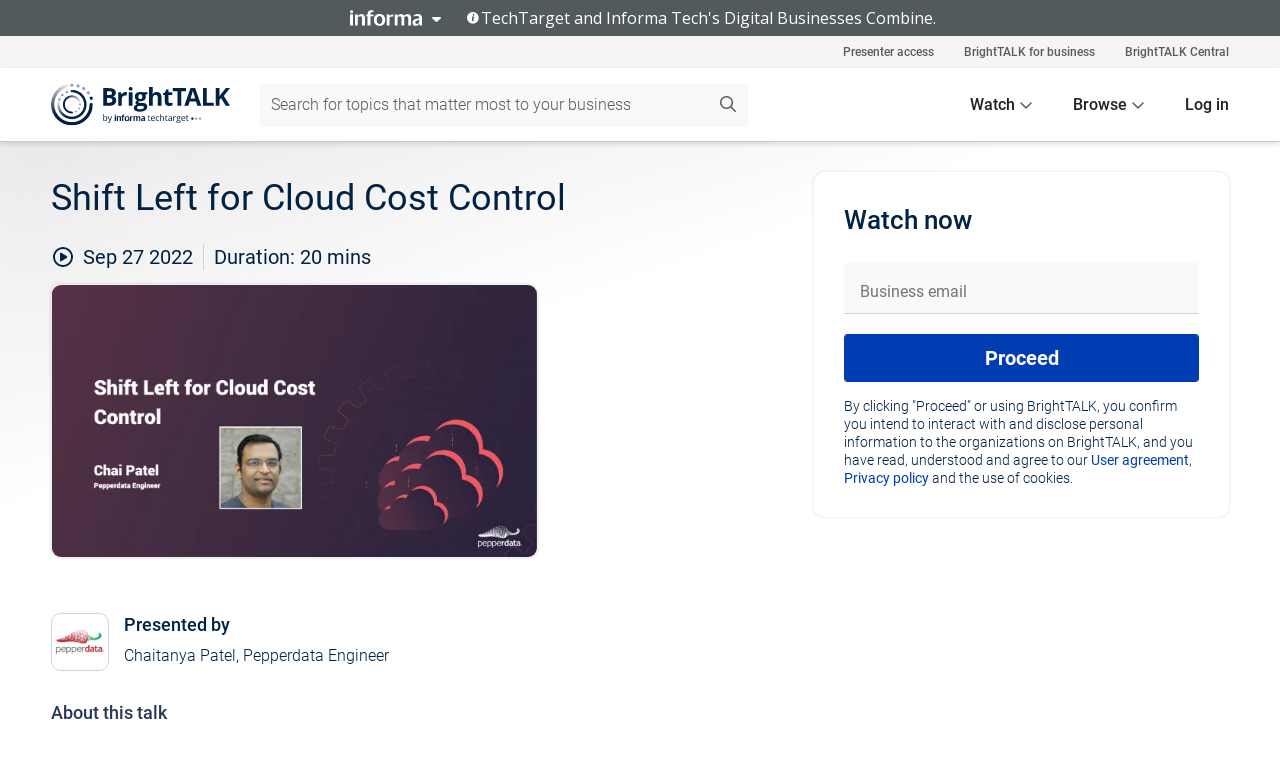

--- FILE ---
content_type: text/html; charset=utf-8
request_url: https://www.brighttalk.com/webcast/13073/556436?utm_source=brighttalk-portal&utm_medium=web&utm_content=pepperdata&utm_term=search-result-1&utm_campaign=webcasts-search-results-feed
body_size: 12989
content:
<!DOCTYPE html><html lang="en"><head><meta charSet="utf-8"/><link rel="icon" type="image/png" href="https://assets.brighttalk.com/images/favicon.ico?nocache=1"/><link rel="apple-touch-icon" href="https://assets.brighttalk.com/images/favicon-apple-touch-icon.png?nocache=1"/><link rel="canonical" href="https://www.brighttalk.com/webcast/13073/556436"/><title>Shift Left for Cloud Cost Control</title><meta name="description" content="The cloud offers organizations unlimited scalability and lower IT costs by only charging for the resources you use.  But the truth about cloud pricing i..."/><meta property="og:type" content="website"/><meta name="og:title" property="og:title" content="Shift Left for Cloud Cost Control"/><meta name="og:description" property="og:description" content="The cloud offers organizations unlimited scalability and lower IT costs by only charging for the resources you use.  But the truth about cloud pricing is that cloud customers typically pay for allocated resources whether they use them or not. 
Cloud cost optimization is the process of reducing your overall cloud spend by identifying mismanaged resources, eliminating waste, and right-sizing computing services to scale. Gartner recently estimated that 70% of cloud overspending can be attributed to companies that do not have a defined plan for cloud cost management. Fortunately, there are many best practices for cloud cost optimization. Join Pepperdata Engineer Chaitanya Patel to discuss the key best practices for cloud cost management and optimization."/><meta property="og:site_name" content="BrightTALK"/><meta property="og:url" content="https://www.brighttalk.com/webcast/13073/556436"/><meta name="brighttalk-channel-id" content="13073"/><meta name="brighttalk-page-architecture" content="react"/><meta name="brighttalk-page-name" content="webcast"/><meta name="brighttalk-content-status" content="recorded"/><meta name="brighttalk-community" content="Big Data and Data Management"/><meta name="brighttalk-community-parent" content="Information Technology"/><meta name="twitter:card" content="summary"/><meta name="twitter:title" content="Shift Left for Cloud Cost Control"/><meta name="twitter:description" content="The cloud offers organizations unlimited scalability and lower IT costs by only charging for the resources you use.  But the truth about cloud pricing is that cloud customers typically pay for allocated resources whether they use them or not. 
Cloud cost optimization is the process of reducing your overall cloud spend by identifying mismanaged resources, eliminating waste, and right-sizing computing services to scale. Gartner recently estimated that 70% of cloud overspending can be attributed to companies that do not have a defined plan for cloud cost management. Fortunately, there are many best practices for cloud cost optimization. Join Pepperdata Engineer Chaitanya Patel to discuss the key best practices for cloud cost management and optimization."/><meta name="twitter:site" content="BrightTALK"/><meta name="twitter:creator" content=""/><meta property="og:image" content="https://cdn.brighttalk.com/ams/california/images/communication/556436/image_870221.png?width=640&amp;height=360"/><meta name="twitter:image" content="https://cdn.brighttalk.com/ams/california/images/communication/556436/image_870221.png?width=640&amp;height=360"/><meta name="viewport" content="initial-scale=1.0, width=device-width"/><meta name="robots" content="noindex,follow"/><script type="application/ld+json">{"@context":"https://schema.org","@type":"Event","name":"Shift Left for Cloud Cost Control","description":"The cloud offers organizations unlimited scalability and lower IT costs by only charging for the resources you use.  But the truth about cloud pricing is that cloud customers typically pay for allocated resources whether they use them or not. \nCloud cost optimization is the process of reducing your overall cloud spend by identifying mismanaged resources, eliminating waste, and right-sizing computing services to scale. Gartner recently estimated that 70% of cloud overspending can be attributed to companies that do not have a defined plan for cloud cost management. Fortunately, there are many best practices for cloud cost optimization. Join Pepperdata Engineer Chaitanya Patel to discuss the key best practices for cloud cost management and optimization.","about":"The cloud offers organizations unlimited scalability and lower IT costs by only charging for the resources you use.  But the truth about cloud pricing is that cloud customers typically pay for allocated resources whether they use them or not. \nCloud cost optimization is the process of reducing your overall cloud spend by identifying mismanaged resources, eliminating waste, and right-sizing computing services to scale. Gartner recently estimated that 70% of cloud overspending can be attributed to companies that do not have a defined plan for cloud cost management. Fortunately, there are many best practices for cloud cost optimization. Join Pepperdata Engineer Chaitanya Patel to discuss the key best practices for cloud cost management and optimization.","startDate":"2022-09-27T17:00:00Z","endDate":"2022-09-27T17:00:20.000Z","url":"https://www.brighttalk.com/webcast/13073/556436","duration":"PT0H0M20S","location":{"@type":"VirtualLocation","name":"BrightTALK","url":"https://www.pepperdata.com/technical-webinars/?commid=556436","description":"The cloud offers organizations unlimited scalability and lower IT costs by only charging for the resources you use.  But the truth about cloud pricing is that cloud customers typically pay for allocated resources whether they use them or not. \nCloud cost optimization is the process of reducing your overall cloud spend by identifying mismanaged resources, eliminating waste, and right-sizing computing services to scale. Gartner recently estimated that 70% of cloud overspending can be attributed to companies that do not have a defined plan for cloud cost management. Fortunately, there are many best practices for cloud cost optimization. Join Pepperdata Engineer Chaitanya Patel to discuss the key best practices for cloud cost management and optimization.","image":"https://cdn.brighttalk.com/ams/california/images/communication/556436/image_870221.png?width=640&amp;height=360"},"image":"https://cdn.brighttalk.com/ams/california/images/communication/556436/image_870221.png?width=640&amp;height=360","performer":"Chaitanya Patel, Pepperdata Engineer","organizer":{"@type":"Organization","name":"Pepperdata","description":"Pepperdata Capacity Optimizer delivers 30-47% greater cost savings for data-intensive workloads, eliminating the need for manual tuning by optimizing CPU and memory in real time with no application changes. Pepperdata pays for itself, immediately decreasing instance hours/waste, increasing utilization, and freeing developers from manual tuning to focus on innovation.","url":"https://www.pepperdata.com/technical-webinars/"},"eventAttendanceMode":"OnlineEventAttendanceMode","eventStatus":"EventScheduled"}</script><script async="" src="https://unpkg.com/date-time-format-timezone@latest/build/browserified/date-time-format-timezone-complete-min.js"></script><style type="text/css">

    #cmp-banner {
      position: fixed;
      bottom: 0;
      left: 0;
      z-index: 1200;
    }
    @media (min-width: 960px) {
      #cmp-banner {
        bottom: 20px;
        left: 20px;
      }
    }
    #cmp-banner:empty {
      display: none;
    }

  </style><script type="text/javascript">
	"use strict";function _typeof(t){return(_typeof="function"==typeof Symbol&&"symbol"==typeof Symbol.iterator?function(t){return typeof t}:function(t){return t&&"function"==typeof Symbol&&t.constructor===Symbol&&t!==Symbol.prototype?"symbol":typeof t})(t)}!function(){var t=function(){var t,e,o=[],n=window,r=n;for(;r;){try{if(r.frames.__tcfapiLocator){t=r;break}}catch(t){}if(r===n.top)break;r=r.parent}t||(!function t(){var e=n.document,o=!!n.frames.__tcfapiLocator;if(!o)if(e.body){var r=e.createElement("iframe");r.style.cssText="display:none",r.name="__tcfapiLocator",e.body.appendChild(r)}else setTimeout(t,5);return!o}(),n.__tcfapi=function(){for(var t=arguments.length,n=new Array(t),r=0;r<t;r++)n[r]=arguments[r];if(!n.length)return o;"setGdprApplies"===n[0]?n.length>3&&2===parseInt(n[1],10)&&"boolean"==typeof n[3]&&(e=n[3],"function"==typeof n[2]&&n[2]("set",!0)):"ping"===n[0]?"function"==typeof n[2]&&n[2]({gdprApplies:e,cmpLoaded:!1,cmpStatus:"stub"}):o.push(n)},n.addEventListener("message",(function(t){var e="string"==typeof t.data,o={};if(e)try{o=JSON.parse(t.data)}catch(t){}else o=t.data;var n="object"===_typeof(o)&&null!==o?o.__tcfapiCall:null;n&&window.__tcfapi(n.command,n.version,(function(o,r){var a={__tcfapiReturn:{returnValue:o,success:r,callId:n.callId}};t&&t.source&&t.source.postMessage&&t.source.postMessage(e?JSON.stringify(a):a,"*")}),n.parameter)}),!1))};"undefined"!=typeof module?module.exports=t:t()}();

	(function () { var e = false; var c = window; var t = document; function r() { if (!c.frames["__uspapiLocator"]) { if (t.body) { var a = t.body; var e = t.createElement("iframe"); e.style.cssText = "display:none"; e.name = "__uspapiLocator"; a.appendChild(e) } else { setTimeout(r, 5) } } } r(); function p() { var a = arguments; __uspapi.a = __uspapi.a || []; if (!a.length) { return __uspapi.a } else if (a[0] === "ping") { a[2]({ gdprAppliesGlobally: e, cmpLoaded: false }, true) } else { __uspapi.a.push([].slice.apply(a)) } } function l(t) { var r = typeof t.data === "string"; try { var a = r ? JSON.parse(t.data) : t.data; if (a.__cmpCall) { var n = a.__cmpCall; c.__uspapi(n.command, n.parameter, function (a, e) { var c = { __cmpReturn: { returnValue: a, success: e, callId: n.callId } }; t.source.postMessage(r ? JSON.stringify(c) : c, "*") }) } } catch (a) { } } if (typeof __uspapi !== "function") { c.__uspapi = p; __uspapi.msgHandler = l; c.addEventListener("message", l, false) } })();

	window.__gpp_addFrame=function(e){if(!window.frames[e])if(document.body){var t=document.createElement("iframe");t.style.cssText="display:none",t.name=e,document.body.appendChild(t)}else window.setTimeout(window.__gpp_addFrame,10,e)},window.__gpp_stub=function(){var e=arguments;if(__gpp.queue=__gpp.queue||[],__gpp.events=__gpp.events||[],!e.length||1==e.length&&"queue"==e[0])return __gpp.queue;if(1==e.length&&"events"==e[0])return __gpp.events;var t=e[0],p=e.length>1?e[1]:null,s=e.length>2?e[2]:null;if("ping"===t)p({gppVersion:"1.1",cmpStatus:"stub",cmpDisplayStatus:"hidden",signalStatus:"not ready",supportedAPIs:["2:tcfeuv2","5:tcfcav1","6:uspv1","7:usnatv1","8:uscav1","9:usvav1","10:uscov1","11:usutv1","12:usctv1"],cmpId:0,sectionList:[],applicableSections:[],gppString:"",parsedSections:{}},!0);else if("addEventListener"===t){"lastId"in __gpp||(__gpp.lastId=0),__gpp.lastId++;var n=__gpp.lastId;__gpp.events.push({id:n,callback:p,parameter:s}),p({eventName:"listenerRegistered",listenerId:n,data:!0,pingData:{gppVersion:"1.1",cmpStatus:"stub",cmpDisplayStatus:"hidden",signalStatus:"not ready",supportedAPIs:["2:tcfeuv2","5:tcfcav1","6:uspv1","7:usnatv1","8:uscav1","9:usvav1","10:uscov1","11:usutv1","12:usctv1"],cmpId:0,sectionList:[],applicableSections:[],gppString:"",parsedSections:{}}},!0)}else if("removeEventListener"===t){for(var a=!1,i=0;i<__gpp.events.length;i++)if(__gpp.events[i].id==s){__gpp.events.splice(i,1),a=!0;break}p({eventName:"listenerRemoved",listenerId:s,data:a,pingData:{gppVersion:"1.1",cmpStatus:"stub",cmpDisplayStatus:"hidden",signalStatus:"not ready",supportedAPIs:["2:tcfeuv2","5:tcfcav1","6:uspv1","7:usnatv1","8:uscav1","9:usvav1","10:uscov1","11:usutv1","12:usctv1"],cmpId:0,sectionList:[],applicableSections:[],gppString:"",parsedSections:{}}},!0)}else"hasSection"===t?p(!1,!0):"getSection"===t||"getField"===t?p(null,!0):__gpp.queue.push([].slice.apply(e))},window.__gpp_msghandler=function(e){var t="string"==typeof e.data;try{var p=t?JSON.parse(e.data):e.data}catch(e){p=null}if("object"==typeof p&&null!==p&&"__gppCall"in p){var s=p.__gppCall;window.__gpp(s.command,(function(p,n){var a={__gppReturn:{returnValue:p,success:n,callId:s.callId}};e.source.postMessage(t?JSON.stringify(a):a,"*")}),"parameter"in s?s.parameter:null,"version"in s?s.version:"1.1")}},"__gpp"in window&&"function"==typeof window.__gpp||(window.__gpp=window.__gpp_stub,window.addEventListener("message",window.__gpp_msghandler,!1),window.__gpp_addFrame("__gppLocator"));

	window._sp_queue = [];
	window._sp_ = {
		config: {
			accountId: 370,
			baseEndpoint: 'https://cdn.privacy-mgmt.com',
			usnat: {
					 includeUspApi: true
			  },

			gdpr: { },
			events: {
				onMessageChoiceSelect: function (message_type, choice_id, choice_type_id) {

					// Code to make 'Accept' and 'Reject' buttons work in the CPPA banner
					if (message_type === "usnat") {
						console.log(choice_type_id);
						if (choice_type_id === 11 || choice_type_id === 13) {
							document.getElementById("cmp-banner").style.display = "none";
						}
						if (choice_type_id === 11) {
							localStorage.setItem("acceptconsent", "true");
						} else {
							localStorage.setItem("acceptconsent", "false");
						}
					} else {
						if (choice_type_id === 11) {
							localStorage.setItem("acceptconsent", "true");
						} else {
							localStorage.setItem("acceptconsent", "false");
						}
					}

				},
				onMessageReady: function() {
					console.log('[event] onMessageReady', arguments);
				},
				onMessageChoiceError: function() {
					console.log('[event] onMessageChoiceError', arguments);
				},
				onPrivacyManagerAction: function() {
					console.log('[event] onPrivacyManagerAction', arguments);
				},
				onPMCancel: function() {
					console.log('[event] onPMCancel', arguments);
				},
				onMessageReceiveData: function() {
					console.log('[event] onMessageReceiveData', arguments);
				},
				onSPPMObjectReady: function() {
					console.log('[event] onSPPMObjectReady', arguments);
				},
				onConsentReady: function (message_type, choice_type_id, choice_id, consentUUID, euconsent) {
					console.log('[event] onConsentReady', arguments);
				},
				onError: function() {
					console.log('[event] onError', arguments);
				},
			}
		}
	}
	</script><script src="https://cdn.privacy-mgmt.com/unified/wrapperMessagingWithoutDetection.js" async=""></script><meta name="next-head-count" content="31"/><script type="text/javascript">

    window.dataLayer = window.dataLayer || [];
    function gtag() { dataLayer.push(arguments); }

    //default behavior
    gtag('consent', 'default', {
      'ad_storage': 'granted',
      'analytics_storage': 'granted',
      'wait_for_update': 500
    });

    //behavior specific for end-users in the EEA
    gtag('consent', 'default', {
      'ad_storage': 'denied',
      'analytics_storage': 'denied',
      'region': ['BE', 'BG', 'CZ', 'DK', 'CY', 'LV', 'LT', 'LU', 'ES', 'FR', 'HR', 'IT', 'PL', 'PT', 'RO', 'SI', 'HU', 'MT', 'NL', 'AT', 'IS', 'LI', 'NO', 'SK', 'FI', 'SE', 'DE', 'EE', 'IE', 'EL'],
      'wait_for_update': 500
    });

  </script><script id="gtmScript" nonce="">(function(w,d,s,l,i){w[l]=w[l]||[];w[l].push({'gtm.start':
                    new Date().getTime(),event:'gtm.js'});var f=d.getElementsByTagName(s)[0],
                    j=d.createElement(s),dl=l!='dataLayer'?'&l='+l:'';j.async=true;j.src=
                    'https://www.googletagmanager.com/gtm.js?id='+i+dl;var n=d.querySelector('[nonce]');
                    n&&j.setAttribute('nonce',n.nonce||n.getAttribute('nonce'));f.parentNode.insertBefore(j,f);
                    })(window,document,'script','dataLayer','GTM-NCXH7DF');</script><meta name="brighttalk-build"/><script type="module" src="https://www.brighttalk.com/globalauth-helpercomponent/globalauth-helpercomponent.esm.js"></script><link rel="preload" href="/webcast/_next/static/css/4408fd0edb7eefd9.css" as="style"/><link rel="stylesheet" href="/webcast/_next/static/css/4408fd0edb7eefd9.css" data-n-g=""/><link rel="preload" href="/webcast/_next/static/css/bf90c7f80c3d688c.css" as="style"/><link rel="stylesheet" href="/webcast/_next/static/css/bf90c7f80c3d688c.css" data-n-p=""/><link rel="preload" href="/webcast/_next/static/css/ce5fea244d2c7257.css" as="style"/><link rel="stylesheet" href="/webcast/_next/static/css/ce5fea244d2c7257.css"/><noscript data-n-css=""></noscript><script defer="" nomodule="" src="/webcast/_next/static/chunks/polyfills-c67a75d1b6f99dc8.js"></script><script defer="" src="/webcast/_next/static/chunks/479.00bec7571fc3660a.js"></script><script src="/webcast/_next/static/chunks/webpack-26f4cc8e0a501328.js" defer=""></script><script src="/webcast/_next/static/chunks/framework-aeb85a5e071ca0cb.js" defer=""></script><script src="/webcast/_next/static/chunks/main-c05ad2e766969304.js" defer=""></script><script src="/webcast/_next/static/chunks/pages/_app-88b1430bbcaffaa8.js" defer=""></script><script src="/webcast/_next/static/chunks/ad54e6ef-baf8410d2a54234b.js" defer=""></script><script src="/webcast/_next/static/chunks/28455a0b-f262a48674952fe5.js" defer=""></script><script src="/webcast/_next/static/chunks/94-0fcdae1b49b3bd17.js" defer=""></script><script src="/webcast/_next/static/chunks/245-c192ff7fc3392b81.js" defer=""></script><script src="/webcast/_next/static/chunks/9-0a25cac403357889.js" defer=""></script><script src="/webcast/_next/static/chunks/pages/%5BchannelId%5D/%5BwebcastId%5D-cc704ed89ef6659b.js" defer=""></script><script src="/webcast/_next/static/3238/_buildManifest.js" defer=""></script><script src="/webcast/_next/static/3238/_ssgManifest.js" defer=""></script><style id="__jsx-2072334428">.previewImg.jsx-2072334428{background:url(https://cdn.brighttalk.com/ams/california/images/communication/556436/image_870221.png?width=640&height=360)center center no-repeat;-webkit-filter:blur(4rem)grayscale(30%);filter:blur(4rem)grayscale(30%);opacity:.17;-webkit-background-size:cover;-moz-background-size:cover;-o-background-size:cover;background-size:cover;width:100%;height:100%;-webkit-transform:scale(1.1);-moz-transform:scale(1.1);-ms-transform:scale(1.1);-o-transform:scale(1.1);transform:scale(1.1)}</style></head><body><noscript><iframe src="https://www.googletagmanager.com/ns.html?id=GTM-NCXH7DF"
                height="0" width="0" style="display:none;visibility:hidden"></iframe></noscript><div id="__next"> <div class="InformaBanner_light__oav1_ InformaBanner_banner__5OVWh"><div class="InformaBanner_container__lAm_Y"><div class="InformaBanner_line-message__vc5WN"><button class="InformaBanner_btn-toggle__6eadl"><img class="InformaBanner_logo-text__5ZhoW" src="[data-uri]" alt="Informa Logo"/><img class="InformaBanner_icon-downArrow__iK5Eo" src="[data-uri]" alt="Toggle"/></button><p><img class="InformaBanner_icon-info__cbp6P" src="[data-uri]" alt="Info"/><span class="">TechTarget and Informa Tech&#x27;s Digital Businesses Combine.</span></p></div><div class="InformaBanner_expanded-message-detail__ZfXMh"><p class="InformaBanner_en__B2IaO InformaBanner_lead-copy__kkQ9H"><span class="">Together, we power an unparalleled network of 220+ online properties covering 10,000+ granular topics, serving an audience of 50+ million professionals with original, objective content from trusted sources. We help you gain critical insights and make more informed decisions across your business priorities.</span></p></div></div></div><div class="PageContent_app__Tw3yY"><div id="cmp-banner"></div><div class="ClientHeader_ClientHeader__Yhcmr ClientHeader_ClientHeader-basics__Tkt9O" data-preview-img="https://cdn.brighttalk.com/ams/california/images/communication/556436/image_870221.png?width=640&amp;height=360" aria-hidden="true" data-bdd="client-header"><div class="jsx-2072334428 previewImg"></div><div class="ClientHeader_ClientHeader--Gradient___ql1Q ClientHeader_ClientHeader-basics__Tkt9O"></div></div><span><div class="GlobalHeader_global-header__7RU_n"><link rel="modulepreload" href="https://www.brighttalk.com/webcomponent/dist/brighttalk-web-components/brighttalk-web-components.esm.js"/></div></span><div class="Container_Container__cJtME PageContent_Player-Content__cuHLP"><main class="PageContent_Player-Content-Main__dT2hM" id="bt-player-content-main"><section class="Section_Section30__FyFjI"><h1 class="globalStyle_hnr__RgsYz" data-bdd="player-webcast-title">Shift Left for Cloud Cost Control</h1><section class="Section_Section10__MY7SZ WebcastHeader_WebcastHeader-Subheader-Container__eoyOs" data-bdd="player-webcast-content"><div class="WebcastHeader_WebcastHeaders-wrap__ub947"><div class="WebcastHeader_WebcastHeader-Subheader__2hOd6"><div class="WebcastHeader_WebcastHeader-date-time-wrap__5DSIB"><time class="WebcastHeader_WebcastHeader-Duration__Ojp_n" data-bdd="player-webcast-duration" dateTime="20m"><span>Duration: </span><span>20<!-- --> mins</span></time></div></div><div class="WebcastHeader_WebcastHeader-Extra__mYsCW"></div></div></section><section class="Section_Section40__iljNL DefaultWebcastContent_DefaultWebcastContent--pad-right__m0r9W"><div class="PlayerPlaceholder_outer__erL98" data-bdd="player-placeholder"><div class="PlayerPlaceholder_PlayerPlaceholder__E0yEP" id="default-placeholder"><div style="--aspect-ratio:(16/9)" data-bdd="thumbnail-container" class="Thumbnail_thumbnail__nQlEr Thumbnail_thumbnail--small__tLn5m thumbnail PlayerPlaceholder_PlayerPlaceholder-ThumbnailIE__p2acC PlayerPlaceholder_PlayerPlaceholder--max-height__ylfXH PlayerPlaceholder_PlayerNoCrusor__AAgzp"><img src="https://cdn.brighttalk.com/ams/california/images/communication/556436/image_870221.png?width=640&amp;height=360" alt="" class="Thumbnail_thumbnail-img__Odh48" data-bdd="player-placeholder-thumbnail" width="647" height="364"/></div></div></div></section><section data-bdd="player-details"><article class="DefaultWebcastContent_DefaultWebcastContent-article__NVTL1"><div class="DefaultWebcastContent_DefaultWebcastContent-ChannelLogo__PbB1y" data-bdd="player-channel-logo" aria-hidden="true"><div class="DefaultWebcastContent_Channel-Image-Wrapper__BBPXC"><img alt="Pepperdata" loading="lazy" width="300" height="300" decoding="async" data-nimg="1" class="img-fluid h-100 w-100" style="color:transparent" srcSet="/webcast/_next/image?url=https%3A%2F%2Fcdn.brighttalk.com%2Fams%2Fcalifornia%2Fimages%2Fchannel%2F13073%2Flogo_1626891935124.png%3Fwidth%3D300%26height%3D300&amp;w=384&amp;q=75 1x, /webcast/_next/image?url=https%3A%2F%2Fcdn.brighttalk.com%2Fams%2Fcalifornia%2Fimages%2Fchannel%2F13073%2Flogo_1626891935124.png%3Fwidth%3D300%26height%3D300&amp;w=640&amp;q=75 2x" src="/webcast/_next/image?url=https%3A%2F%2Fcdn.brighttalk.com%2Fams%2Fcalifornia%2Fimages%2Fchannel%2F13073%2Flogo_1626891935124.png%3Fwidth%3D300%26height%3D300&amp;w=640&amp;q=75"/></div></div><div class="DefaultWebcastContent_DefaultWebcastContent-Presented__pye_R"><h2 class="DefaultWebcastContent_DefaultWebcastContent-Header3__AZoDj">Presented by</h2><p class="DefaultWebcastContent_DefaultWebcastContent-P__e8prc" data-bdd="player-presenter">Chaitanya Patel, Pepperdata Engineer</p></div></article><article><h2 class="DefaultWebcastContent_DefaultWebcastContent-Header3__AZoDj">About this talk</h2><div class="DefaultWebcastContent_DefaultWebcastContent-P__e8prc" data-bdd="player-body"><div class="Markdown_Markdown__kIRZG">The cloud offers organizations unlimited scalability and lower IT costs by only charging for the resources you use.  But the truth about cloud pricing is that cloud customers typically pay for allocated resources whether they use them or not. 
Cloud cost optimization is the process of reducing your overall cloud spend by identifying mismanaged resources, eliminating waste, and right-sizing computing services to scale. Gartner recently estimated that 70% of cloud overspending can be attributed to companies that do not have a defined plan for cloud cost management. Fortunately, there are many best practices for cloud cost optimization. Join Pepperdata Engineer Chaitanya Patel to discuss the key best practices for cloud cost management and optimization.</div></div></article></section></section><div class="ChannelInfo_channel-info-container__qA1DZ"><div class="ChannelInfo_horizontal-card__Zig9Q mb-4 row"><div class="ChannelInfo_channel-info-wrapper__M9Baq"><div class="col-md-4 ChannelInfo_channel-info-image__OBxNW"><div class="ChannelInfo_card-image-wrapper__AFlnA"><a href="https://www.brighttalk.com/channel/13073/" title="Visit Pepperdata&#x27;s channel" data-bdd="channel-info-channel-link"><img alt="Pepperdata" loading="lazy" width="300" height="300" decoding="async" data-nimg="1" class="img-fluid h-100 w-100 ChannelInfo_card-image__xy9wa" style="color:transparent" srcSet="/webcast/_next/image?url=https%3A%2F%2Fcdn.brighttalk.com%2Fams%2Fcalifornia%2Fimages%2Fchannel%2F13073%2Flogo_1626891935124.png%3Fwidth%3D300%26height%3D300&amp;w=384&amp;q=75 1x, /webcast/_next/image?url=https%3A%2F%2Fcdn.brighttalk.com%2Fams%2Fcalifornia%2Fimages%2Fchannel%2F13073%2Flogo_1626891935124.png%3Fwidth%3D300%26height%3D300&amp;w=640&amp;q=75 2x" src="/webcast/_next/image?url=https%3A%2F%2Fcdn.brighttalk.com%2Fams%2Fcalifornia%2Fimages%2Fchannel%2F13073%2Flogo_1626891935124.png%3Fwidth%3D300%26height%3D300&amp;w=640&amp;q=75"/></a></div></div><div class="ChannelInfo_card-body__Cm7rx col-md-8"><a href="https://www.brighttalk.com/channel/13073/" title="Visit Pepperdata&#x27;s channel" data-bdd="channel-info-channel-link" class="ChannelInfo_card-title-link__erJbG"><h2 class="ChannelInfo_card-title__uZ534">Pepperdata</h2></a><div class="ChannelInfo_card-statistics__HDPkB"><span data-bdd="channel-info-subscribers">6421<!-- --> subscribers</span><span><span class="ChannelInfo_text-divider__IdRn6"></span>3<!-- --> talks</span></div><div class="ChannelInfo_card-strapline__hBp5d"><span width="0"><span></span><span>Real-time, automated cloud cost optimization with no manual tuning</span><span style="position:fixed;visibility:hidden;top:0;left:0">…</span></span></div><div class="ChannelInfo_card-description__vs4sW"><span width="0"><span></span><span>Pepperdata Capacity Optimizer delivers 30-47% greater cost savings for data-intensive workloads, eliminating the need for manual tuning by optimizing CPU and memory in real time with no application changes. Pepperdata pays for itself, immediately decreasing instance hours/waste, increasing utilization, and freeing developers from manual tuning to focus on innovation.</span><span style="position:fixed;visibility:hidden;top:0;left:0">…</span></span></div></div></div></div></div><section class="Section_Section30__FyFjI RelatedTopics_RelatedTopics__J973v" data-bdd="related-topic"><div class="RelatedTopics_RelatedTopics-Label__Qc2fT" data-bdd="related-topic-header">Related topics</div><div class="RelatedTopics_RelatedTopics-Items__VQabW" data-bdd="related-topic-items"><a href="https://www.brighttalk.com/topic/cost-optimization" class="RelatedTopics_RelatedTopics-Link__p7ZnJ" data-bdd="related-topic-0-link"><div class="RelatedTopics_RelatedTopics-Item__T42J0" data-bdd="related-topic-0-text">cost optimization</div></a><a href="https://www.brighttalk.com/topic/cloud-performance" class="RelatedTopics_RelatedTopics-Link__p7ZnJ" data-bdd="related-topic-1-link"><div class="RelatedTopics_RelatedTopics-Item__T42J0" data-bdd="related-topic-1-text">cloud performance</div></a><a href="https://www.brighttalk.com/topic/cloud-data-management" class="RelatedTopics_RelatedTopics-Link__p7ZnJ" data-bdd="related-topic-2-link"><div class="RelatedTopics_RelatedTopics-Item__T42J0" data-bdd="related-topic-2-text">cloud data management</div></a><a href="https://www.brighttalk.com/topic/big-data-performance-management" class="RelatedTopics_RelatedTopics-Link__p7ZnJ" data-bdd="related-topic-3-link"><div class="RelatedTopics_RelatedTopics-Item__T42J0" data-bdd="related-topic-3-text">big data performance management</div></a><a href="https://www.brighttalk.com/topic/finops" class="RelatedTopics_RelatedTopics-Link__p7ZnJ" data-bdd="related-topic-4-link"><div class="RelatedTopics_RelatedTopics-Item__T42J0" data-bdd="related-topic-4-text">finops</div></a><a href="https://www.brighttalk.com/topic/devops" class="RelatedTopics_RelatedTopics-Link__p7ZnJ" data-bdd="related-topic-5-link"><div class="RelatedTopics_RelatedTopics-Item__T42J0" data-bdd="related-topic-5-text">DevOps</div></a><a href="https://www.brighttalk.com/topic/managed-cloud" class="RelatedTopics_RelatedTopics-Link__p7ZnJ" data-bdd="related-topic-6-link"><div class="RelatedTopics_RelatedTopics-Item__T42J0" data-bdd="related-topic-6-text">managed cloud</div></a><a href="https://www.brighttalk.com/topic/multi-cloud-adoption" class="RelatedTopics_RelatedTopics-Link__p7ZnJ" data-bdd="related-topic-7-link"><div class="RelatedTopics_RelatedTopics-Item__T42J0" data-bdd="related-topic-7-text">multi-cloud adoption</div></a><a href="https://www.brighttalk.com/topic/capacity-management" class="RelatedTopics_RelatedTopics-Link__p7ZnJ" data-bdd="related-topic-8-link"><div class="RelatedTopics_RelatedTopics-Item__T42J0" data-bdd="related-topic-8-text">Capacity Management</div></a><a href="https://www.brighttalk.com/topic/big-data" class="RelatedTopics_RelatedTopics-Link__p7ZnJ" data-bdd="related-topic-9-link"><div class="RelatedTopics_RelatedTopics-Item__T42J0" data-bdd="related-topic-9-text">Big Data</div></a></div></section></main><aside class="PageContent_Player-Content-Aside__ejqAg"><div class="SidePanel_form-wrapper__XAlVE"><div class="SidePanel_globalauth-wrapper__fRQUj"><div class="SidePanel_spinner-wrapper__vIlwe"><div class="GlobalAuthSkeleton_wrapper__bWg5s"><div class="GlobalAuthSkeleton_skeleton-loader-item__QXrVE GlobalAuthSkeleton_heading__oXy64"></div><div class="GlobalAuthSkeleton_skeleton-loader-item__QXrVE GlobalAuthSkeleton_input__q43DK"></div><div class="GlobalAuthSkeleton_skeleton-loader-item__QXrVE GlobalAuthSkeleton_button__Ji96E"></div><div class="GlobalAuthSkeleton_skeleton-loader-item__QXrVE GlobalAuthSkeleton_text___CPXT"></div><div class="GlobalAuthSkeleton_privacy-text__U75_Y"><div class="GlobalAuthSkeleton_skeleton-loader-item__QXrVE GlobalAuthSkeleton_text___CPXT"></div><div class="GlobalAuthSkeleton_skeleton-loader-item__QXrVE GlobalAuthSkeleton_text___CPXT"></div><div class="GlobalAuthSkeleton_skeleton-loader-item__QXrVE GlobalAuthSkeleton_text___CPXT"></div><div class="GlobalAuthSkeleton_skeleton-loader-item__QXrVE GlobalAuthSkeleton_text___CPXT"></div><div class="GlobalAuthSkeleton_skeleton-loader-item__QXrVE GlobalAuthSkeleton_text-1__a9eLg"></div></div></div></div></div></div></aside></div><div class="global-footer"><style>
       .global-footer {
			background-color: #283857;
			min-height: 394px;
		}
      </style></div><script src="https://www.brighttalk.com/webcomponent/dist/techtarget-informa-banner/techtarget-informa-footer.js?v=1.0.0"></script><techtarget-informa-footer theme="light" language="en"></techtarget-informa-footer></div> </div><script id="__NEXT_DATA__" type="application/json">{"props":{"pageProps":{"channelId":"13073","webcastId":"556436","channel":{"id":13073,"statistics":{"upcomingCommunications":"0","liveCommunications":"0","recordedCommunications":"3","subscribers":"6421","viewedSeconds":"11603262"},"channelName":"Pepperdata","channelUrl":"https://www.pepperdata.com/technical-webinars/","channelDescription":"Pepperdata Capacity Optimizer delivers 30-47% greater cost savings for data-intensive workloads, eliminating the need for manual tuning by optimizing CPU and memory in real time with no application changes. Pepperdata pays for itself, immediately decreasing instance hours/waste, increasing utilization, and freeing developers from manual tuning to focus on innovation.","strapLine":"Real-time, automated cloud cost optimization with no manual tuning","visibility":"included","channelImg":"https://cdn.brighttalk.com/ams/california/images/channel/13073/logo_1626891935124.png?width=300\u0026height=300","locale":"en-US","showAttendees":true,"showShare":true,"showSocial":true},"webcast":{"id":556436,"channel":{"id":13073},"title":"Shift Left for Cloud Cost Control","description":"The cloud offers organizations unlimited scalability and lower IT costs by only charging for the resources you use.  But the truth about cloud pricing is that cloud customers typically pay for allocated resources whether they use them or not. \nCloud cost optimization is the process of reducing your overall cloud spend by identifying mismanaged resources, eliminating waste, and right-sizing computing services to scale. Gartner recently estimated that 70% of cloud overspending can be attributed to companies that do not have a defined plan for cloud cost management. Fortunately, there are many best practices for cloud cost optimization. Join Pepperdata Engineer Chaitanya Patel to discuss the key best practices for cloud cost management and optimization.","presenter":"Chaitanya Patel, Pepperdata Engineer","duration":20,"keywords":"cost optimization, cloud performance, cloud data management, big data performance management, finops, DevOps, managed cloud, multi-cloud adoption, Capacity Management, Big Data","start":"2022-09-27T17:00:00Z","entryTime":"2022-09-27T16:55:00Z","end":"","status":"recorded","timeZone":"America/Los_Angeles","url":"https://www.pepperdata.com/technical-webinars/?commid=556436","isGigCancelled":false,"previewImg":"https://cdn.brighttalk.com/ams/california/images/communication/556436/image_870221.png?width=640\u0026height=360","topics":[{"title":"cost optimization","url":"https://www.brighttalk.com/topic/cost-optimization"},{"title":"cloud performance","url":"https://www.brighttalk.com/topic/cloud-performance"},{"title":"cloud data management","url":"https://www.brighttalk.com/topic/cloud-data-management"},{"title":"big data performance management","url":"https://www.brighttalk.com/topic/big-data-performance-management"},{"title":"finops","url":"https://www.brighttalk.com/topic/finops"},{"title":"DevOps","url":"https://www.brighttalk.com/topic/devops"},{"title":"managed cloud","url":"https://www.brighttalk.com/topic/managed-cloud"},{"title":"multi-cloud adoption","url":"https://www.brighttalk.com/topic/multi-cloud-adoption"},{"title":"Capacity Management","url":"https://www.brighttalk.com/topic/capacity-management"},{"title":"Big Data","url":"https://www.brighttalk.com/topic/big-data"}],"pageState":"ondemand","visibility":"private","syndication":null,"rating":0,"ratingCount":0},"summit":{"eventCount":0,"img":"","link":"","live":[],"onDemand":[],"showTracks":false,"summitDate":"","title":"","tracks":[],"upcoming":[],"target":"","type":""},"webcastCommunities":{"communities":[{"id":4,"title":"Information Technology","description":"As an IT professional, many of the problems you face are multifaceted, complex and don’t lend themselves to simple solutions. The information technology community features useful and free information technology resources. Join to browse thousands of videos and webinars on ITIL best practices, IT security strategy and more presented by leading CTOs, CIOs and other technology experts.","alias":"information-technology","entryCount":490681,"childCount":3,"enabled":true,"primary":false,"children":[{"id":29,"title":"Data Center Management","description":"The data center management community focuses on the holistic management and optimization of the data center. From technologies such as virtualization and cloud computing to data center design, colocation, energy efficiency and monitoring, the BrightTALK data center management community provides the most up-to-date and engaging content from industry experts to better your infrastructure and operations. Engage with a community of your peers and industry experts by asking questions, rating presentations and participating in polls during webinars, all while you gain insight that will help you transform your infrastructure into a next generation data center.","alias":"data-center","entryCount":9266,"childCount":0,"enabled":true,"primary":false},{"id":119,"title":"Application Management","description":"Join thousands of engaged IT professionals in the application management community on BrightTALK. Interact with your peers in relevant webinars and videos on the latest trends and best practices for application lifecycle management, application performance management and application development.","alias":"application-management","entryCount":22340,"childCount":0,"enabled":true,"primary":false},{"id":143,"title":"Big Data and Data Management","description":"Welcome to the big data and data management community on BrightTALK. Join thousands of data quality engineers, data scientists, database administrators and other professionals to find more information about the hottest topics affecting your data. Subscribe now to learn about efficiently storing, optimizing a complex infrastructure, developing governing policies, ensuring data quality and analyzing data to make better informed decisions. Join the conversation by watching live and on-demand webinars and take the opportunity to interact with top experts and thought leaders in the field.","alias":"big-data-management","entryCount":29785,"childCount":0,"enabled":true,"primary":true}]}]},"channelFeed":[{"date":"2023-05-18T17:00:00.000Z","id":574112,"channelId":13073,"thumbnail":{"alt":"Maximize Your Savings: How Autodesk Optimized its Amazon EMR with Pepperdata","url":"https://cdn.brighttalk.com/ams/ireland/images/communication/574112/image_920709.jpg?width=640\u0026height=360"},"title":"Maximize Your Savings: How Autodesk Optimized its Amazon EMR with Pepperdata","description":"You’ve migrated your workloads to Amazon EMR, and you want to optimize the environment and do more for less. With cloud cost optimization critical in establishing an innovative big data framework, AWS and Pepperdata gathered multiple experts to discuss how to maximize your savings with Amazon EMR and Pepperdata. In this webinar, you will learn:\n- AWS customer best practices to optimize your Amazon EMR utilization \n- How Autodesk, a global leader offering design and manufacturing software, lowered operational expenses while enhancing its Amazon EMR scalability and reliability.\n- How implementing Pepperdata Capacity Optimizer can help you see an immediate cost reduction in your Amazon EMR infrastructure bill while maintaining performance SLAs. \n\nWebinar Speakers:\nKiran Guduguntla, AWS Worldwide Business Leader for Amazon EMR \nKirk Lewis, Pepperdata Senior Solutions Architect\nand special guest Mark Kidwell, Autodesk Chief Data Architect, Data Platforms and Services \n\nWho Should Attend:\nCIO, CFO, VP of IT, FinOps Engineer, Platform Engineer, IT Ops, Cloud Architect, Data Platform, Big Data Architect","link":"https://www.pepperdata.com/technical-webinars/?commid=574112","status":"recorded","duration":2872},{"date":"2022-03-02T18:00:00.000Z","id":528911,"channelId":13073,"thumbnail":{"alt":"Reduce Your Cloud Spend on Kubernetes with Pepperdata Capacity Optimizer","url":"https://cdn.brighttalk.com/ams/california/images/communication/528911/image_832788.png?width=640\u0026height=360"},"title":"Reduce Your Cloud Spend on Kubernetes with Pepperdata Capacity Optimizer","description":"Containers have revolutionized application development and deployment, but optimizing Kubernetes cloud costs and achieving better performance is nearly impossible without proper visibility, a thorough understanding of how to optimize your container environment, and automation. Capacity management is a critical and required discipline for companies that want to run reliable and efficient cloud-native infrastructure. \n \nJoin Pepperdata Engineers Alex Pierce and Shekhar Gupta for a discussion on reducing your overall cloud spend with Kubernetes and Pepperdata Capacity Optimizer. Learn how to achieve automatic cost savings through real-world examples and the following best practices:\n\n- Automatic optimization\n- Efficiently managing capacity by identifying mismanaged resources \n- Eliminating waste and recapturing unused capacity\n- Observability, alerts, and job-specific recommendations for Spark","link":"https://www.pepperdata.com/technical-webinars/?commid=528911","status":"recorded","duration":1756},{"date":"2021-08-03T17:00:00.000Z","id":498388,"channelId":13073,"thumbnail":{"alt":"When Cloud Costs Run Amok: Big Data Architect’s Worst Nightmare","url":"https://cdn.brighttalk.com/ams/california/images/communication/san/498388/preview_1625603006.png?width=640\u0026height=360"},"title":"When Cloud Costs Run Amok: Big Data Architect’s Worst Nightmare","description":"When cloud costs start to spiral out of control, how do you make sense of it? How do you optimize your big data performance and manage runaway cloud costs? And finally, how do you ensure you’re meeting the needs of your cloud users? Not having the answers to these questions can be a nightmare.\n\nAs a big data architect, you’re responsible for quickly resolving complex issues, improving platform performance and efficiency, managing a smooth cloud migration, determining new technology adoptions, and reducing cloud costs.\n\nFace and eliminate your worst big data nightmare with Pepperdata Field Engineer Kirk Lewis as he presents best practices for automatic optimization, cloud efficiency, and cost optimization. Topics include:\n\n- Optimizing your modern big data architecture\n- Delivering deep insight from across more data sources and types\n- Managing the increased velocity of analytics requests, across the cloud and on premises\n- Controlling costs and resources while supporting more users who want self-service capabilities\n- Meeting the needs of data scientists and data analysts","link":"https://www.pepperdata.com/technical-webinars/?commid=498388","status":"recorded","duration":2601}],"envVariables":{"hostUrl":"https://www.brighttalk.com","gtmId":"GTM-WL9H26","envValue":"prod","cloudinaryEnv":"brighttalkprod","staticAssetCdnUrl":"https://assets.brighttalk.com","nextPublicSentryDSN":"https://85b928fa6c7a4e9985f029323783cd54@o311348.ingest.sentry.io/5438623"}},"__N_SSG":true},"page":"/[channelId]/[webcastId]","query":{"channelId":"13073","webcastId":"556436"},"buildId":"3238","assetPrefix":"/webcast","isFallback":false,"isExperimentalCompile":false,"dynamicIds":[12910,75479],"gsp":true,"scriptLoader":[]}</script><script>
        window.dataLayer = window.dataLayer || [];
        dataLayer.push({
          'brighttalk-page-name': 'webcast',
          'brighttalk-portal-is-logged-in': false
        });</script><script>(function(w,d,s,l,i){w[l]=w[l]||[];w[l].push({'gtm.start':
                new Date().getTime(),event:'gtm.js'});var f=d.getElementsByTagName(s)[0],
                j=d.createElement(s),dl=l!='dataLayer'?'&l='+l:'';j.async=true;j.src=
                'https://www.googletagmanager.com/gtm.js?id='+i+dl;f.parentNode.insertBefore(j,f);
                })(window,document,'script','dataLayer','GTM-WL9H26');</script><noscript><iframe src="https://www.googletagmanager.com/ns.html?id=GTM-WL9H26" height="0" width="0" style="display:none;visibility:hidden"></iframe></noscript></body></html>